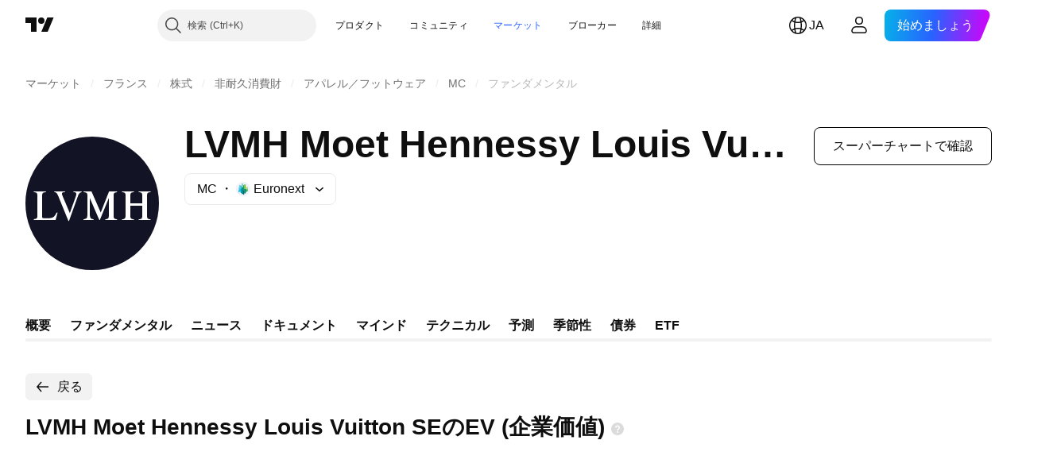

--- FILE ---
content_type: image/svg+xml
request_url: https://s3-symbol-logo.tradingview.com/lvmh--big.svg
body_size: 560
content:
<!-- by TradingView --><svg width="56" height="56" viewBox="0 0 56 56" xmlns="http://www.w3.org/2000/svg"><path fill="#121425" d="M0 0h56v56H0z"/><path d="M3.54 34.64c.6-.08 1.02-.2 1.2-.36.2-.16.26-.6.26-1.23V24.9c0-.64-.07-1.04-.25-1.23-.16-.16-.57-.28-1.21-.36V23h5.05v.32c-.6.04-1.06.16-1.25.32-.22.2-.34.6-.34 1.19v8.73c0 .2.04.36.12.48.07.12.19.2.41.2.11 0 .27.04.42.04h.79c1.5 0 2.26-.12 2.79-.4.52-.28 1.05-.91 1.54-1.99h.42L12.66 35H3.54v-.36zM16.58 23v.32c-.41 0-.71.04-.86.08a.55.55 0 0 0-.42.55c0 .16.04.36.15.64.12.28.27.71.53 1.31l2.64 6.2 2.41-6.72c.11-.27.19-.55.23-.75.03-.2.07-.36.07-.52 0-.36-.15-.6-.41-.71a2.05 2.05 0 0 0-.83-.12V23h3.46v.32c-.33.04-.6.16-.79.32a3.2 3.2 0 0 0-.75 1.35l-3.73 10.39h-.26l-4.15-10.2a5.75 5.75 0 0 0-.83-1.54 1.6 1.6 0 0 0-.94-.36V23h4.48zM24.35 34.68c.68-.08 1.13-.24 1.35-.51.2-.24.3-.88.3-1.8v-7.42c0-.64-.1-1.08-.3-1.27-.18-.2-.64-.32-1.31-.36V23h3.31l3.88 8.86 3.5-8.86h3.35v.32c-.6.08-1.01.2-1.2.4-.19.2-.23.6-.23 1.23V33c0 .64.04 1.17.23 1.32.19.2.6.32 1.2.36V35h-4.97v-.32c.68-.04 1.09-.2 1.28-.4.15-.2.26-.67.26-1.43v-7.12L31.2 35h-.22L27 25.73v6.65c0 .95.15 1.59.42 1.9.19.2.56.32 1.17.4V35h-4.24v-.32zM40.49 34.72c.68-.08 1.05-.2 1.24-.4.15-.2.27-.64.27-1.43V24.9c0-.64-.08-1.04-.27-1.23-.19-.2-.6-.32-1.2-.36V23h4.94v.32c-.6.04-1.02.16-1.2.36-.2.2-.27.6-.27 1.23V28h5v-3.1c0-.63-.07-1.03-.26-1.22-.18-.2-.6-.32-1.2-.36V23h4.93v.32c-.6.04-1.02.16-1.2.36-.2.2-.27.6-.27 1.23v8.22c0 .63.07 1.03.26 1.23.2.2.6.32 1.2.36V35h-4.92v-.28c.68-.08 1.1-.2 1.24-.4.15-.2.22-.68.22-1.43v-3.9h-5v4.1c0 .63.07 1.07.26 1.23.19.2.6.32 1.2.36V35H40.5v-.28z" fill="#fff"/></svg>